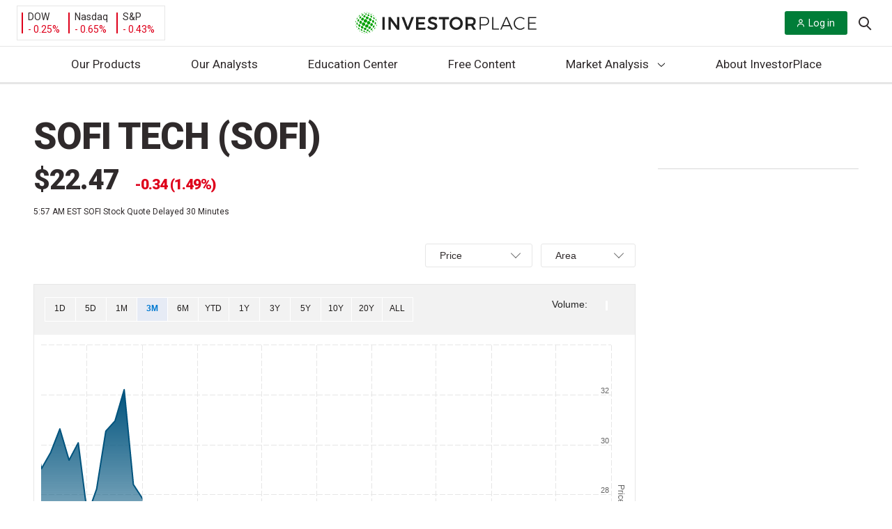

--- FILE ---
content_type: application/javascript
request_url: https://investorplace.com/wp-content/themes/InvestorPlaceV2/dist/js/ipmStockChart.js?ver=ec42a054a466f08d7d62
body_size: 3655
content:
jQuery(document).ready((function(t){if(ipm.quoteChartTicker&&ipm.quoteChartTicker.ticker){var e,o,n,r,i,a,s,c,l,u,d,p,h,g="area",m=[],y="/wp-json/ipm/v1/price-ticks?symbol=",f="/wp-json/ipm/v1/price-history?symbol=",b=!1,v=3,x="3M",w=[["minute",[1]],["hour",[1]],["day",[1]],["week",[1]],["month",[1]],["year",[1]]],S=["1D","5D","1M","YTD","1Y","5Y","ALL"],T=["1D","5D","1M","3M","6M","YTD","1Y","3Y","5Y","10Y","20Y","ALL"],k=!1,Y="priceHistory",D="price",F=!1,L=!0,O=!0,_=500;!function(){var t=document.querySelector(".ipm-stock-chart__options"),o=t.querySelector(".ipm-stock-chart__options__type"),n=t.querySelector(".ipm-stock-chart__options__yaxis"),r=jQuery(o).selectize({create:!1,selectOnTab:!0,placeholder:"Select an option here",onChange:function(t){e&&(g=t,"area"!==t&&"line"!==t&&L?(P(!1),L=!1):"area"!==t&&"line"!==t||L||(P(!0),L=!0),p||(p=setTimeout(J,50)))},openOnFocus:!1,opened:!1,onInitialize:function(){this.$control.on("click",(function(){l?(l=!1,c.ignoreFocusOpen=!0,setTimeout((function(){c.ignoreFocusOpen=!1}),50)):l=!0}))},onFocus:function(){c.ignoreFocusOpen||this.open()},onBlur:function(){l&&setTimeout((function(){c.ignoreFocusOpen=!1,l=!1}),50)}});c=r[0].selectize;var i=jQuery(n).selectize({create:!1,selectOnTab:!0,placeholder:"Select an option here",onChange:function(t){e&&(D=t,a||p||(p=setTimeout(J,50)))},openOnFocus:!1,opened:!1,onInitialize:function(){this.$control.on("click",(function(){u?(u=!1,s.ignoreFocusOpen=!0,setTimeout((function(){s.ignoreFocusOpen=!1}),50)):u=!0}))},onFocus:function(){s.ignoreFocusOpen||this.open()},onBlur:function(){u&&setTimeout((function(){s.ignoreFocusOpen=!1,u=!1}),50)}});s=i[0].selectize;var d=document.getElementById("ipm-stock-chart__options__volume-element");d&&d.addEventListener("change",(function(t){k=!!d.checked,p||(p=setTimeout(J,50))})),window.addEventListener("resize",q)}(),f+=ipm.quoteChartTicker.ticker,y+=ipm.quoteChartTicker.ticker,jQuery.getJSON(f,(function(t){m=t,function(){if(m&&m.rows){var t=document.querySelector(".stock-stats .ipm-stock-chart__stats__value");if(t&&m){var e=m.rows[m.rows.length-1];if(e){const o=H(e[4])?e[4]:Number.parseFloat(e[4]).toFixed(2);t.textContent="$"+o}}}}(),B(),A(E(t))}))}function M(t){var a={chart:{marginTop:40,height:550,events:{render:function(){F||(F=!0,document.querySelector(".ipm-stock-chart__options").style.visibility="visible")}}},accessibility:{point:{valueDescriptionFormat:"{index}. {point.name}, {point.y}."},series:{pointDescriptionEnabledThreshold:!1}},credits:{enabled:!1},rangeSelector:{allButtonsEnabled:!0,buttons:[{type:"day",count:1,text:"1D",events:{click:function(t){setTimeout((function(){e.rangeSelector.buttons[0].setState(2);var t=e.rangeSelector.buttons.length-1;e.rangeSelector.buttons[t].setState(0)}),0),setTimeout((function(){e.rangeSelector.buttons[0].setState(2);var t=e.rangeSelector.buttons.length-1;e.rangeSelector.buttons[t].setState(0)}),200)}}},{type:"day",count:5,text:"5D"},{type:"month",count:1,text:"1M"},{type:"month",count:3,text:"3M"},{type:"month",count:6,text:"6M"},{type:"ytd",text:"YTD"},{type:"year",count:1,text:"1Y"},{type:"year",count:3,text:"3Y"},{type:"year",count:5,text:"5Y"},{type:"year",count:10,text:"10Y"},{type:"year",count:20,text:"20Y",events:{click:function(t){setTimeout((function(){e.rangeSelector.buttons[10].setState(2),e.rangeSelector.buttons[11].setState(0)}),0)}}},{type:"all",text:"ALL"}],labelStyle:{display:"none"},selected:v,inputEnabled:!1,buttonSpacing:0,buttonPosition:{y:-12},buttonTheme:{fill:"none",stroke:"#fff","stroke-width":1,r:0,padding:8,verticalAlign:"middle",style:{color:"#201d1c",fontSize:"12px",verticalAlign:"middle"},states:{hover:{fill:"none",style:{color:"#0079d1",cursor:"pointer"}},select:{style:{color:"#0079d1"}}}}},title:{text:""},yAxis:$(),series:V(t),scrollbar:{enabled:!1},navigator:{enabled:!1},responsive:{rules:[{condition:{maxWidth:_},chartOptions:{chart:{height:500},subtitle:{text:null},rangeSelector:{buttonTheme:{padding:6},buttonPosition:{x:5},buttons:[{type:"day",count:1,text:"1D",events:{click:function(t){setTimeout((function(){e.rangeSelector.buttons[0].setState(2);var t=e.rangeSelector.buttons.length-1;e.rangeSelector.buttons[t].setState(0)}),0)}}},{type:"day",count:5,text:"5D"},{type:"month",count:1,text:"1M"},{type:"ytd",text:"YTD"},{type:"year",count:1,text:"1Y"},{type:"year",count:5,text:"5Y"},{type:"all",text:"ALL"}]}}}]},tooltip:{useHTML:!0,formatter:function(){return function(t){var e,n,i,a,s,c,l,u=0,p=0;if(n=t.points[0].point.dataGroup,e="priceHistory"===Y?o:r,n&&n.start&&n.length&&e[n.start]&&e[n.start+(n.length-1)]){for(a=n.start+n.length,i=n.start;i<a;i++)p+=e[i].volume,u+="priceHistory"===Y?e[i].close:e[i].price;s=u/n.length,l=p}"price"!==D&&n&&n.start&&n.length&&e[n.start]&&e[n.start+(n.length-1)]&&(n.start,n.length,"percentage"===D?c=100*(s/d-1):"dollar-change"===D&&(c=s-d));var h,g='<div class="stock-chart--tooltip--date">'+(h=t.points[0].point.x,("priceHistory"===Y?moment.tz(h,"America/New_York").format("ddd, MMM D, YYYY"):moment.tz(h,"America/New_York").format("ddd, MMM D, YYYY  h:mmA"))+"</div>");return g+='<table class="stock-chart--tooltip--table"><tbody><tr><th><b>Symbol</b></th><th><b>Last</b></th>',"price"!==D&&(g+="<th><b>Change</b></th>"),g+="<th><b>Volume</b></th></tr><tr>",g+='<td><span class="stock-chart--tooltip--symbol-dot" style="background-color:'+t.points[0].color+'"></span> '+t.points[0].series.name+"</td>",g+="priceHistory"===Y?s?"<td>"+z(s)+"</td>":"<td>"+z(t.points[0].point.close)+"</td>":"<td>"+z(t.points[0].point.price)+"</td>","price"!==D&&(g+=c?"<td>"+z(c)+"</td>":"<td>"+z(t.points[0].point.change)+"</td>"),g+=l?"<td>"+z(l)+"</td>":"<td>"+z(t.points[0].point.volume)+"</td>",g+="</tbody></table>"}(this)}},xAxis:{gridLineDashStyle:"longdash",gridLineWidth:1,events:{setExtremes:function(t){if("undefined"!==typeof t.rangeSelectorButton){if(i)return;var o=t.rangeSelectorButton.text,r=x;x=o,"percentage"!==D&&"dollar-change"!==D||r!==x&&e&&e.series&&e.series[0].remove(!0),N(),"1D"===t.rangeSelectorButton.text?n?"priceHistory"===Y&&(Y="intraDay",p||(p=setTimeout(J,50))):(b||(e.showLoading(),Y="intraDay",jQuery.getJSON(y,(function(t){t&&t.rows&&0!==t.rows.length?(n=t,e.hideLoading(),p||(p=setTimeout(J,50))):(b=!0,e.hideLoading(),C())})).fail((function(){b=!0,e.hideLoading(),C()}))),b&&C()):"priceHistory"!==Y&&(Y="priceHistory",p||(p=setTimeout(J,50))),"1D"===x&&setTimeout((function(){e.rangeSelector.buttons[0].setState(2);var t=e.rangeSelector.buttons.length-1;e.rangeSelector.buttons[t].setState(0)}),120),"1D"===x&&O?(G(!1),O=!1):O||(G(!0),O=!0)}},afterSetExtremes:function(t){"percentage"!==D&&"dollar-change"!==D||p||(p=setTimeout(J,10))}}},loading:{hideDuration:120,showDuration:120},legend:!1,time:{timezone:"America/New_York"}};return a=function(t){return"priceHistory"===Y||(t.xAxis.dateTimeLabelFormats={hour:"%l:%M %p",minute:"%l:%M%p"}),t}(a)}function C(){e.showLoading("Incomplete stock data was returned. Resetting your time range selection in 3 seconds."),Y="priceHistory",B(),p||(p=setTimeout(J,3e3))}function A(t){!t&&m&&(t=E(m));var o=M(t);(e=Highcharts.stockChart("ipm-stock-chart__chart",o)).renderer.rect(0,0,e.chartWidth,72,0).attr({fill:"#f2f2f2",zIndex:1,r:0}).add(),"1D"===x&&setTimeout((function(){e.rangeSelector.buttons[0].setState(2);var t=e.rangeSelector.buttons.length-1;e.rangeSelector.buttons[t].setState(0)}),120)}function H(t){return new RegExp("0.[0]{2}","m").test(t)}function z(t){return isNaN(t)||H(t)?t:t<9999?parseFloat(t).toFixed(2):t<1e6?parseFloat(t/1e3).toFixed(2)+"K":t<1e9?parseFloat(t/1e6).toFixed(2)+"M":t<1e12?parseFloat(t/1e9).toFixed(2)+"B":t<1e15?parseFloat(t/1e12).toFixed(2)+"T":void 0}function E(t){var n,r,i=[];d=void 0,e?((h=e.axes[0].getExtremes()).dataMax,h&&h.min&&(r=h.min)):r=0,setTimeout((function(){var t=e.axes[0].getExtremes();h&&h.min&&t.min===h.min||p||(p=setTimeout(J,0))}),200);for(var a=0,s=t.rows.length;a<s;a++)n={x:t.rows[a][0]},"area"===g||"line"===g?(n.volume=t.rows[a][5],n.close=t.rows[a][4],"price"===D?n.y=t.rows[a][4]:"dollar-change"===D?(d?n.y=t.rows[a][4]-d:t.rows[a][0]<r?n.y=0:(n.y=0,d=t.rows[a][4]),n.change=n.y):"percentage"===D&&(d?n.y=100*(t.rows[a][4]/d-1):t.rows[a][0]<r?n.y=0:(n.y=0,d=t.rows[a][4]),n.change=n.y)):"ohlc"!==g&&"candlestick"!==g||(n.open=t.rows[a][1],n.high=t.rows[a][2],n.low=t.rows[a][3],n.close=t.rows[a][4],n.volume=t.rows[a][5]),i.push(n);return o=i,i}function q(){i&&clearTimeout(i),i=setTimeout(j,200)}function N(){for(var t,e,o=0,n=(t="mobile"===(window.innerWidth<_?"mobile":"desktop")?S:T).length;o<n;o++)if(x===t[o]){e=o;break}"undefined"===typeof e?B():e===v&&t[e]===x||(v=e,x=t[e])}function B(){"mobile"===(window.innerWidth<_?"mobile":"desktop")?(v=2,x="1M"):(v=3,x="3M")}function j(){i=void 0,N(),p||(p=setTimeout(J,50))}function V(t){var e=[I(t)];return k&&e.push(function(t){var e={type:"column",color:"#00537d",name:"Volume",data:W(t),yAxis:1,dataGrouping:{units:w},turboThreshold:9999999};return e}(t)),e}function W(t){return t.map((function(t){return{x:t.x,y:t.volume}}))}function I(t){return{color:"#00537d",name:ipm.quoteChartTicker.tickerName,data:t,tooltip:{valueDecimals:2,backgroundColor:"rgba( 255, 255, 255, 0.95 )"},turboThreshold:9999999,type:g,dataGrouping:{units:w,enabled:!0,forced:!0},fillColor:{linearGradient:{x1:0,y1:0,x2:0,y2:1},stops:[[0,"#00537d"],[1,Highcharts.Color("#00537d").setOpacity(0).get("rgba")]]},threshold:null,yAxis:0}}function Q(){var t="Price";return"percentage"===D?t="% Change":"dollar-change"===D&&(t="$ Change"),t}function $(){var t=[{title:{text:Q()},labels:{align:"right",x:-3},gridLineWidth:1,gridLineDashStyle:"longdash"}];return k&&(t[0].height="82%",t[0].resize={enabled:!0},t.push({labels:{align:"right",x:-3},title:{text:"Volume"},gridLineWidth:1,gridLineDashStyle:"longdash",height:"13%",top:"87%",offset:0})),t}function G(t){var e;t&&!O?(a=!0,c.addOption([{value:"ohlc",text:"OHLC"},{value:"candlestick",text:"Candlestick"}]),O=!0):!t&&O&&(a=!0,"area"!==(e=c.getValue())&&"line"!==e&&c.setValue("area"),c.removeOption("ohlc"),c.removeOption("candlestick"),O=!1),a&&(a=!1,c.refreshOptions(!1))}function P(t){t&&!L?(a=!0,s.addOption([{value:"percentage",text:"% Change"},{value:"dollar-change",text:"$ Change"}]),L=!0):!t&&L&&(a=!0,"price"!==s.getValue()&&s.setValue("price"),s.removeOption("percentage"),s.removeOption("dollar-change"),L=!1),a&&(a=!1,s.refreshOptions(!1))}function J(){var t;(t="priceHistory"===Y?E(m):function(t){var o,n,i=[];d=void 0,e?(h=e.axes[0].getExtremes())&&h.min&&(n=h.min):n=0;for(var a=0,s=t.rows.length;a<s;a++)o={x:t.rows[a][0],price:t.rows[a][1],volume:t.rows[a][2]},"area"!==g&&"line"!==g||(o.volume=t.rows[a][2],"price"===D?o.y=t.rows[a][1]:"dollar-change"===D?(d?o.y=t.rows[a][1]-d:t.rows[a][0]<n?o.y=0:(o.y=0,d=t.rows[a][1]),o.change=o.y):"percentage"===D&&(d?o.y=100*(t.rows[a][1]/d-1):t.rows[a][0]<n?o.y=0:(o.y=0,d=t.rows[a][1]),o.change=o.y)),r=i,i.push(o);return i}(n))?(A(t),clearTimeout(p),p=void 0,e.hideLoading()):setTimeout(J,20)}}));